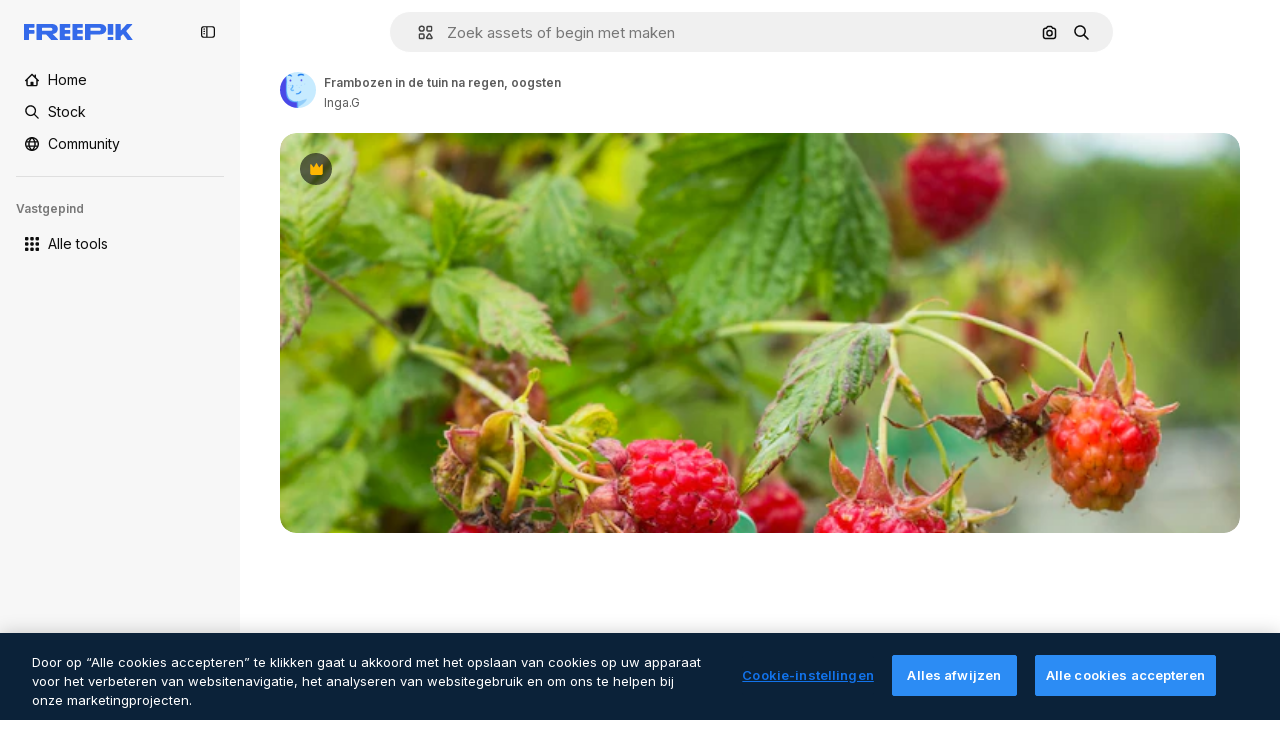

--- FILE ---
content_type: text/javascript
request_url: https://static.cdnpk.net/_next/static/chunks/8984-081f9735233d6cd6.js
body_size: 3307
content:
!function(){try{var e="undefined"!=typeof window?window:"undefined"!=typeof global?global:"undefined"!=typeof self?self:{},o=(new e.Error).stack;o&&(e._sentryDebugIds=e._sentryDebugIds||{},e._sentryDebugIds[o]="310cdcc4-83df-46f0-b537-22a551e01396",e._sentryDebugIdIdentifier="sentry-dbid-310cdcc4-83df-46f0-b537-22a551e01396")}catch(e){}}();"use strict";(self.webpackChunk_N_E=self.webpackChunk_N_E||[]).push([[8984],{58984:function(e,o,t){t.d(o,{I:function(){return p}});var a=t(65122),r=t(69762),l=t(43186),n=t(52983),i=t(33961),_=t(51986);let s=(e,o)=>{let t=d(e,o),a=u(e);if(!t)throw Error("There are no download parameters for ".concat(e.name," in ").concat(o));return{action:t,modifier:a}},d=(e,o)=>{var t;let a=null===(t=c[e.name])||void 0===t?void 0:t[o];if(!a)throw Error("There are no download parameters for ".concat(e.name," in ").concat(o));return a},u=e=>{if("workflow"===e.name){let o=w[e.subOption];if(!o)throw Error("There are no download parameters for workflow with ".concat(e.subOption));return o}},c={retouch:{detail:"ai_tool_retouch",postDownload:"ai_tool_retouch_after_download"},expand:{detail:"ai_tool_expand",postDownload:"ai_tool_expand_after_download"},reimagine:{detail:"ai_tool_reimagine",postDownload:"ai_tool_reimagine_after_download"},adjust:{detail:"ai_tool_adjust",postDownload:"ai_tool_adjust_after_download",thumbnail:"ai_tool_adjust_thumbnail"},replacebg:{detail:"ai_tool_replacebg"},video:{detail:"ai_tool_video",postDownload:"ai_tool_video_after_download"},assistant:{detail:"ai_tool_assistant",thumbnail:"ai_tool_assistant_thumbnail"},generatePrompt:{detail:"ai_tool_generate_prompt"},styleReference:{detail:"ai_tool_generate_style_ref",postDownload:"ai_tool_generate_style_ref_after_download",thumbnail:"ai_tool_generate_style_ref_thumbnail"},workflow:{detail:"ai_tool_assistant"},imageEditor:{thumbnail:"ai_tool_all_thumbnail",detail:"ai_tool_all",postDownload:"ai_tool_all_after_download"},useAsReference:{detail:"ai_tool_generate_use_as_reference",thumbnail:"ai_tool_generate_image_ref",postDownload:"ai_tool_generate_image_ref_after_download"}},w={createSocialPost:"workflow_create_post",createPoster:"workflow_create_poster",mixImages:"workflow_mix_images",applyPromo:"workflow_apply_promo",createFlyer:"workflow_create_flyer",createLogoVariations:"workflow_create_logo_variations",localize:"workflow_localize",createLogo:"workflow_create_logo",applyColors:"workflow_apply_colors",replaceText:"workflow_replace_text",removeText:"workflow_remove_text",replaceElement:"workflow_replace_element",addElement:"workflow_add_element"};var f=t(75045);let m=e=>{let{tool:o,location:t,imageSrc:a,resource:r}=e,{id:d,name:u,author:c,premium:w,type:m,isAIGenerated:p,preview:g,url:h}=r,{action:b,modifier:k}=s(o,t),y=(0,_.M)({tool:o,resource:{type:m,subtype:m,authorName:c.name,isPremium:w,isAIGenerated:p}}),{handleDownload:v}=(0,f.i)({resource:{id:d,name:u,author:c,premium:w,regularType:m,isAIGenerated:p,url:h,preview:g,type:m},action:b,modifier:k,showAttributionModal:!1,skipDownloadTracker:!0,location:(0,i.d)({isResourcePremium:w,tool:o,location:t}),checkoutQueryParams:y}),T=(0,l.J)(),D=null!=a?a:g.url;return(0,n.useCallback)(async()=>{let e=await v(D);if(!(null==e?void 0:e.signedUrl))throw Error("Failed to download image");return T(),"".concat(e.signedUrl,"&w=2000&h=2000")},[D,v,T])},p=e=>{let{tool:o,location:t,imageSrc:l,extraParams:n,resource:i}=e,{id:_,premium:s,isAIGenerated:d,type:u,author:{name:c},name:w,preview:{url:f,width:p,height:g}}=i,h=(0,a.e)(),b=m({tool:o,location:t,imageSrc:l,resource:i});return(0,r.F)({tool:o,resource:{id:_,name:w,type:u,authorName:c,isPremium:s,isAIGenerated:d,groupedType:"regular",media:{url:f,width:p,height:g}},canDownloadResource:h||!s,imageSrc:l,getSignedResource:b,location:t,extraParams:n})}},15715:function(e,o,t){t.d(o,{H:function(){return r}});let a=e=>{let{resource:o,file:t,option:a,size:r,action:l,walletId:n,locale:i,modifier:_}=e,s=new URLSearchParams;return s.set("resource","".concat(o)),t&&a?(s.set("file",t),s.set("option","".concat(a))):r&&s.set("size","".concat(r)),l&&s.set("action",l),n&&s.set("walletId",n),s.set("locale",i),_&&s.set("modifier",_),s.toString()},r=async e=>{let o=a(e),t=await fetch("/api/regular/download?".concat(o));return t.ok?{success:!0,data:await t.json()}:429===t.status?{success:!1,data:"DOWNLOAD_LIMIT_REACHED",metadata:"/download-limit"}:401===t.status||403===t.status||405===t.status?{success:!1,data:"AUTHENTICATION_ERROR"}:404===t.status?{success:!1,data:"NOT_FOUND"}:{success:!1,data:"UNKNOWN_ERROR"}}},75045:function(e,o,t){t.d(o,{i:function(){return E}});var a=t(72234),r=t(15880),l=t(68147),n=t(85229),i=t(25983),_=t(59608),s=t(52983),d=t(9036),u=t(35576),c=t(7526);let w=(e,o)=>o||("photo"===e?"jpg":"zip");var f=t(24278);t(97458);let m=(0,s.createContext)(null),p=()=>(0,s.useContext)(m)||{shouldTrackingLog:!0};var g=t(15715),h=t(32509),b=t(72661),k=t(72118),y=t(1850),v=t(64979),T=t(56879);let D=y.z.enum(["download","copy","edit","prompt","preview","remove_background","remove_background_edit","ai_video",v.cm,v.PF,v.p3,v.Kq,v.wK,v.os,v.H$,v.C0,v.u4,v.OI,v.Iu,v.e5,"ai_tool_retouch","ai_tool_retouch_after_download","ai_tool_expand","ai_tool_expand_after_download","ai_tool_reimagine","ai_tool_reimagine_after_download","ai_tool_adjust","ai_tool_adjust_after_download","ai_tool_replacebg","ai_tool_video","ai_tool_video_after_download","ai_tool_assistant","ai_tool_generate_prompt","ai_tool_generate_style_ref","ai_tool_generate_style_ref_after_download","ai_tool_generate_style_ref_thumbnail","ai_tool_adjust_thumbnail","ai_tool_assistant_thumbnail","ai_tool_all_thumbnail","ai_tool_all","ai_tool_generate_image_ref","ai_tool_all_after_download","ai_tool_generate_image_ref_after_download","ai_tool_generate_use_as_reference"]),I=y.z.enum(["workflow_create_post","workflow_create_poster","workflow_mix_images","workflow_apply_promo","workflow_create_flyer","workflow_create_logo_variations","workflow_localize","workflow_create_logo","workflow_apply_colors","workflow_replace_text","workflow_remove_text","workflow_replace_element","workflow_add_element"]);y.z.object({resource:y.z.coerce.number(),file:T.ru.optional(),option:y.z.coerce.number().optional(),size:y.z.coerce.number().optional(),action:D.optional(),modifier:I.optional(),walletId:y.z.string().nullable().optional(),locale:y.z.string()}),y.z.object({data:y.z.object({filename:y.z.string(),url:y.z.string(),prompt:y.z.string().optional(),signed_url:y.z.string().optional()})}).transform(e=>{let{data:o}=e;return o}).transform(e=>{let{signed_url:o,...t}=e;return{...t,signedUrl:o}});let z=y.z.array(y.z.string()),N=new Date(new Date().getTime()+48e4),x=k.Z.withConverter({write:e=>e}),O=e=>{try{let o=x.get(e);if(!o)return[];return z.parse(JSON.parse(o))}catch(e){return[]}},R=()=>{let e=(0,l.I)(),o=(0,b.b)();return(0,s.useCallback)(t=>{if(!e)return;let a="".concat("ck_items_").concat(e),r=O(a),l="".concat(t);if(!r.includes(l)){let e=JSON.stringify([...r,l]);x.set(a,e,{path:"/",domain:o,expires:N})}},[e,o])},E=e=>{let{resource:o,file:t,action:m="download",modifier:b,location:k="resource_detail",option:y,size:v,showAttributionModal:T=!0,handleError:D,checkoutQueryParams:I,skipDownloadTracker:z=!1}=e,{id:N,name:x,author:O,premium:E,regularType:C,isAIGenerated:U,url:j,type:A}=o,[L,H]=(0,s.useState)(!1),{isUserWinback:P,showWinbackModal:F}=(0,n.l)(),{showAttribution:S}=(0,f.tc)(),W=R(),K=(0,h.b)({resource:o,location:k}),M=(0,u.mS)(),{shouldTrackingLog:G}=p(),{showDeviceBlockedModal:J,isDeviceBlocked:q}=(0,r.qx)(),Z=(0,a.Lh)(),$=(0,l.I)(),V=(0,i.ZK)(),B=(0,d.TH)({file_extension:w(C,t),file_name:x,file_id:N,license:E?"premium":"free",resolution:v?c.w8[v]:"original",style:"na",author_name:O.name,category:U?"ai_image":C,action:"prompt"===m?"view_prompt":m,location:k,url_link:j}),Q=(0,s.useCallback)(e=>{if(D){D(e);return}"prompt"!==m&&K(e,I)},[D,m,K,I]);return{handleDownload:(0,s.useCallback)(async(e,o)=>{if(q){J();return}if(P){F();return}H(!0),Z||_.uT("WARNING: User ".concat($," has no wallet_id"),"warning"),G&&!z&&M({resourceId:N,isResourcePremium:E,resourceType:A,downloadType:m,fileType:A,variant:k});let a=await (0,g.H)({resource:N,size:v?2e3:void 0,action:m,modifier:b,file:t,option:y,walletId:Z,locale:V});if(a.success)return T&&S&&S(),H(!1),W(N),B({externalUrl:null!=e?e:j,setting:o}),a.data;Q(a),H(!1)},[q,P,Z,G,z,N,v,m,b,t,y,V,Q,J,F,$,M,E,A,k,T,S,W,B,j]),isDownloading:L}}},32509:function(e,o,t){t.d(o,{b:function(){return i}});var a=t(19170),r=t(10893),l=t(52983),n=t(65724);let i=e=>{var o;let{location:t,resource:i}=null!=e?e:{},{t:_}=(0,r.$G)("error"),{openToast:s}=(0,a.x_)(),d=(0,n.W)(null!==(o=null==i?void 0:i.id)&&void 0!==o?o:0,"",t);return(0,l.useCallback)((e,o)=>{if("DOWNLOAD_LIMIT_REACHED"===e.data&&i){d({resourceData:{name:i.name,mediaUrl:i.preview.url,mediaWidth:i.preview.width,mediaHeight:i.preview.height,resourceType:"regular"},checkoutQueryParams:o,modalType:"downloadLimit",origin:"download_limit"});return}if("AUTHENTICATION_ERROR"===e.data){window.location.href="/oauth-logout";return}"NOT_FOUND"===e.data&&s({type:"danger",message:_("notFound")}),"UNKNOWN_ERROR"===e.data&&s({type:"danger",message:_("unknown")})},[d,s,i,_])}}}]);